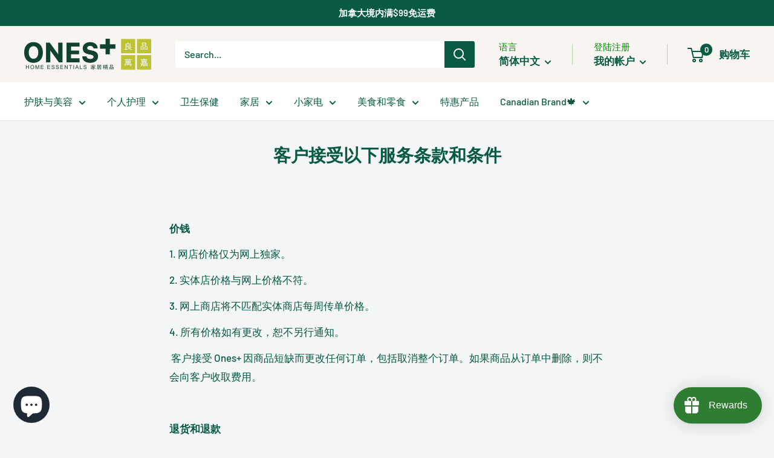

--- FILE ---
content_type: text/javascript
request_url: https://www.onesplus.ca/cdn/shop/t/5/assets/custom.js?v=102476495355921946141657045603
body_size: -693
content:
//# sourceMappingURL=/cdn/shop/t/5/assets/custom.js.map?v=102476495355921946141657045603
